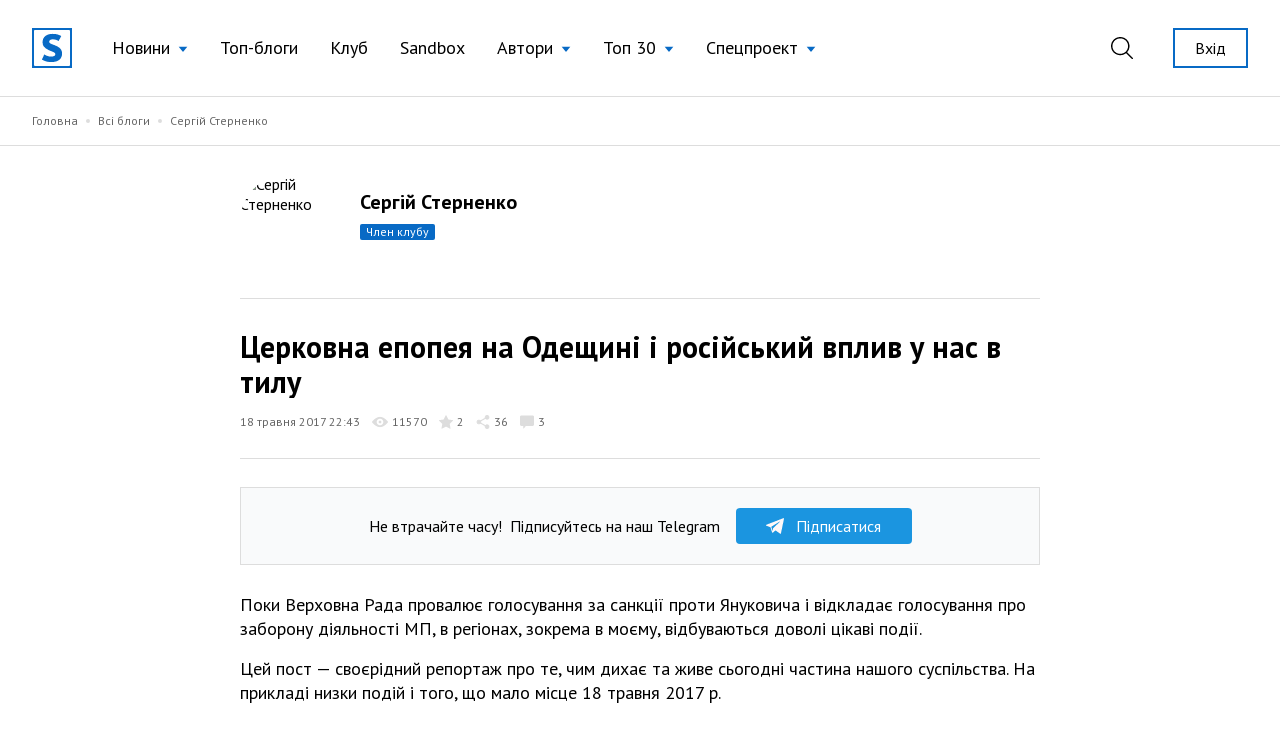

--- FILE ---
content_type: text/html; charset=UTF-8
request_url: https://site.ua/sternenko/cerkovna-epopeya-na-odeshhini-i-rosiiskii-vpliv-u-nas-v-tilu-i09w5gy
body_size: 17929
content:
<!DOCTYPE html>
<html lang="uk">

<head>
    <meta charset="utf-8">
    <meta name="viewport" content="width=device-width, initial-scale=1">

        <title>Сергій Стерненко: Церковна епопея на Одещині і російський вплив у нас в тилу | site.ua</title>

    <link rel="canonical" href="https://site.ua/sternenko/cerkovna-epopeya-na-odeshhini-i-rosiiskii-vpliv-u-nas-v-tilu-i09w5gy" />
    <link rel="amphtml" href="https://site.ua/sternenko/cerkovna-epopeya-na-odeshhini-i-rosiiskii-vpliv-u-nas-v-tilu-i09w5gy/amp">

    
    <meta name="title" content="Сергій Стерненко: Церковна епопея на Одещині і російський вплив у нас в тилу">
    <meta name="description" content="Поки Верховна Рада провалює голосування за санкції проти Януковича і відкладає голосування про заборону діяльності МП, в регіонах, зокрема в моєму, відбувают...">

    <meta property="fb:app_id" content="670573780895106" />
    <meta property="fb:pages" content="1529341350655882" />

    <meta property="og:type" content="website">
    <meta property="og:url" content="https://site.ua/sternenko/7503/">
    <meta property="og:title" content="Церковна епопея на Одещині і російський вплив у нас в тилу">
    <meta property="og:description" content="Поки Верховна Рада провалює голосування за санкції проти Януковича і відкладає голосування про заборону діяльності МП, в регіонах, зокрема в моєму, відбувают...">
    <meta property="og:image" content="https://site.ua/storage/47357/vko1rj.png?v=1627835364">
    <meta property="og:image:type" content="image/png" />
    <meta property="og:image:url" content="https://site.ua/storage/47357/vko1rj.png?v=1627835364">
    <meta property="og:image:secure_url" content="https://site.ua/storage/47357/vko1rj.png?v=1627835364">
    <meta property="og:image:width" content="1200">
    <meta property="og:image:height" content="630">

    <meta property="twitter:card" content="summary_large_image">
    <meta property="twitter:url" content="https://site.ua/sternenko/cerkovna-epopeya-na-odeshhini-i-rosiiskii-vpliv-u-nas-v-tilu-i09w5gy">
    <meta property="twitter:title" content="Церковна епопея на Одещині і російський вплив у нас в тилу">
    <meta property="twitter:description" content="Поки Верховна Рада провалює голосування за санкції проти Януковича і відкладає голосування про заборону діяльності МП, в регіонах, зокрема в моєму, відбувают...">
    <meta property="twitter:image" content="https://site.ua/storage/47357/vko1rj.png?v=1627835364">
    <link rel="image_src" href="https://site.ua/storage/47357/vko1rj.png?v=1627835364"/>

    <script type="application/ld+json">{"@context":"https:\/\/schema.org","@type":"BlogPosting","author":{"@type":"Person","name":"Сергій Стерненко"},"datePublished":"2017-05-18T22:43:44+03:00","dateModified":"2021-10-18T17:04:25+03:00","headline":"Церковна епопея на Одещині і російський вплив у нас в тилу","publisher":{"@type":"Organization","name":"site.ua","logo":"https:\/\/site.ua\/assets\/images\/logo-lg.svg"},"image":"https:\/\/images.weserv.nl?url=https%3A%2F%2Fsite.ua%2Fstorage%2F78966%2Fimg-591df999c0a11.jpg%3Fv%3D1627842235"}</script>

    
    <link rel="preconnect" href="https://fonts.gstatic.com">

    <link rel="apple-touch-icon" sizes="180x180" href="https://site.ua/assets/images/favicon/apple-touch-icon.png">
<link rel="icon" type="image/png" sizes="32x32" href="https://site.ua/assets/images/favicon/favicon-32x32.png">
<link rel="icon" type="image/png" sizes="16x16" href="https://site.ua/assets/images/favicon/favicon-16x16.png">
<link rel="manifest" href="https://site.ua/assets/images/favicon/site.webmanifest">
<link rel="mask-icon" href="https://site.ua/assets/images/favicon/safari-pinned-tab.svg" color="#5bbad5">
<link rel="shortcut icon" href="https://site.ua/assets/images/favicon/favicon.ico">
<meta name="msapplication-TileColor" content="#ffffff">
<meta name="msapplication-config" content="https://site.ua/assets/images/favicon/browserconfig.xml">
<meta name="theme-color" content="#ffffff">

    <link href="https://assets.site.ua/css/app.css?id=a34431d1d05553461a71" rel="stylesheet">

    <link
        rel="preload"
        href="https://fonts.googleapis.com/css2?family=PT+Sans:ital,wght@0,400;0,700;1,400;1,700&display=swap"
        as="style" onload="this.onload=null; this.rel='stylesheet'"
    />

    <script async src="https://cdnjs.cloudflare.com/polyfill/v3/polyfill.min.js?features=smoothscroll"></script>

    <!-- Google Tag Manager -->
<script>
window.addEventListener('load', function () {
    setTimeout(function () {
        (function(c,l,a,r,i,t,y){
            c[a]=c[a]||function(){(c[a].q=c[a].q||[]).push(arguments)};
            t=l.createElement(r);t.async=1;t.src="https://www.clarity.ms/tag/"+i;
            y=l.getElementsByTagName(r)[0];y.parentNode.insertBefore(t,y);
        })(window, document, "clarity", "script", "e6037x21ge");

        (function(w,d,s,l,i){w[l]=w[l]||[];w[l].push({'gtm.start':
        new Date().getTime(),event:'gtm.js'});var f=d.getElementsByTagName(s)[0],
        j=d.createElement(s),dl=l!='dataLayer'?'&l='+l:'';j.async=true;j.src=
        'https://www.googletagmanager.com/gtm.js?id='+i+dl;f.parentNode.insertBefore(j,f);
        })(window,document,'script','dataLayer','GTM-NVGP6W8');
    });
})
</script>
<!-- End Google Tag Manager -->

    <script
    async
    src="https://assets.site.ua/js/push.js?id=3e9e40d60186326614b3"
    data-instance-id="09723d65-dfab-4eb0-ba38-1df42d7019f6"
    data-interest="updates"
>
</script>

    <script>
    var isCrawlerComputed = null

    function isCrawler() {
        if (isCrawlerComputed === null) {
            isCrawlerComputed = (new RegExp("(googlebot\/|bot|Googlebot-Mobile|Googlebot-Image|Google favicon|Mediapartners-Google|bingbot|slurp|java|wget|curl|Lighthouse)", 'i')).test(navigator.userAgent)
        }
        return isCrawlerComputed
    }

    window.baseFetch = window.fetch
    window.internalFetch = function (uri, options = {}) {
        if (String(uri).indexOf('weserv') < 0) {
            options.headers = options.headers || {}
            options.headers['X-Requested-With'] = 'XMLHttpRequest'
        }
        return window.baseFetch(uri, options)
    }
</script>

    

                        <script async defer src="https://cdn.ampproject.org/v0.js"></script>

                            <script async defer custom-element="amp-youtube"
                    src="https://cdn.ampproject.org/v0/amp-youtube-0.1.js"></script>
            
            <style amp-boilerplate>
                body {
                    -webkit-animation: -amp-start 8s steps(1, end) 0s 1 normal both;
                    -moz-animation: -amp-start 8s steps(1, end) 0s 1 normal both;
                    -ms-animation: -amp-start 8s steps(1, end) 0s 1 normal both;
                    animation: -amp-start 8s steps(1, end) 0s 1 normal both
                }

                @-webkit-keyframes -amp-start {
                    from {
                        visibility: hidden
                    }

                    to {
                        visibility: visible
                    }
                }

                @-moz-keyframes -amp-start {
                    from {
                        visibility: hidden
                    }

                    to {
                        visibility: visible
                    }
                }

                @-ms-keyframes -amp-start {
                    from {
                        visibility: hidden
                    }

                    to {
                        visibility: visible
                    }
                }

                @-o-keyframes -amp-start {
                    from {
                        visibility: hidden
                    }

                    to {
                        visibility: visible
                    }
                }

                @keyframes  -amp-start {
                    from {
                        visibility: hidden
                    }

                    to {
                        visibility: visible
                    }
                }

            </style><noscript>
                <style amp-boilerplate>
                    body {
                        -webkit-animation: none;
                        -moz-animation: none;
                        -ms-animation: none;
                        animation: none
                    }

                </style>
            </noscript>
            
    <script>
        window.userId = null
    </script>
</head>

<body class="antialiased">
            <div x-data="{ loaded: false }" x-on:fb:load.window="loaded = true">
            <template x-if="loaded">
                <div>
                    <div id="fb-root"></div>
                    <script async crossorigin="anonymous"
                        src="https://connect.facebook.net/uk_UA/sdk.js#xfbml=1&version=v10.0&appId=670573780895106"
                        nonce="eYHM43IM"></script>
                </div>
            </template>
        </div>
    
    
        <div x-data="voterDialog"
         x-cloak
         x-bind:class="{ hidden: !open }"
         x-on:keydown.escape.window="closeDialog"
         x-on:voter-dialog:open.window="openDialog"
         class="fixed w-full flex inset-0 z-60">
        <div
            class="absolute inset-0 bg-black opacity-40"
            x-on:click="closeDialog"></div>
        <div x-data="{ user_id: '' }"
             class="flex flex-col relative w-192 max-w-full pb-8 m-auto bg-white overflow-auto max-h-screen">
            <div class="relative py-5 px-12 border-b border-gray-300">
                <h3 class="title w-full text-center">Проголосували</h3>
                <button class="absolute top-0 right-5 md:right-8 flex items-center h-full focus:outline-none appearance-none text-black hover:text-blue-500"
                        x-on:click="closeDialog">
                    <svg class="fill-current" width="17" height="17" viewBox="0 0 17 17" fill="none" xmlns="http://www.w3.org/2000/svg">
                        <path d="M16.8487 16.8488a.5114.5114 0 01-.3627.1502.5113.5113 0 01-.3626-.1502L8.499 9.2244.8746 16.8488a.5116.5116 0 01-.3627.1502.513.513 0 01-.3627-.8756L7.7736 8.499.1492.8747A.513.513 0 01.8746.1493L8.499 7.7736 16.1234.1493a.513.513 0 11.7254.7254L9.2244 8.4991l7.6243 7.6243a.5128.5128 0 010 .7254z"/>
                    </svg>
                </button>
            </div>

            <template x-if="open">
                <div x-data="infiniteScroll"
                     x-init="initWith({ url: voter_url })"
                     class="flex-auto px-4 mb-8 pb-8 overflow-auto max-h-screen z-30"
                     >
                    <template x-for="voter in items">
                        <div class="flex flex-col sm:flex-row sm:items-center py-5 border-b border-gray-300 last:border-none">
                            <div class="flex items-center sm:mr-auto">
                                <figure class="rounded-full overflow-hidden mr-5">
                                    <a class="profile-photo block w-12 h-12 sm:w-12 sm:h-12"
                                    x-bind:href="voter.links.profile">
                                        <picture>
                                            <img x-bind:src="voter.avatar" width="50" height="50" loading="lazy">
                                        </picture>
                                    </a>
                                </figure>

                                <div>
                                    <a class="link text-xs" x-bind:href="voter.links.profile">
                                        <span x-text="voter.login"></span>
                                    </a>

                                    <div class="mr-auto sub-title hover:opacity-70">
                                        <span x-text="voter.first_name"></span>
                                        <span x-text="voter.last_name" class="pr-1"></span>
                                    </div>
                                </div>
                            </div>

                                                            <div class="sm:ml-auto mt-4 sm:mt-0">
                                    <button>
    <a href="https://site.ua/auth"
    class="post-vote-btn flex items-center justify-center border focus:outline-none appearance-none border-gray-300 h-8 px-3 hover:border-black w-48">
        <span class="pr-2 flex-none">
            <img width="14" height="14" alt="Toggle" src="/assets/images/icons/heart-gray.svg">
        </span>

        <span class="text-xs">Підписатись</span>

        <span x-show="voter.subscribers_count > 0" class="text-0">
            <div
    class="first-letter-uppercase inline-block text-xs leading-none px-1.5 py-0.5 rounded-sm overflow-hidden hover:opacity-70 ml-2 flex-none pt-px bg-gray-300 text-gray-600" x-text="voter.subscribers_count">
    
</div>
        </span>
    </a>
</button>
                                </div>
                                                    </div>
                    </template>

                    <div class="bg-white h-64 w-full flex text-blue-500 items-center justify-center" x-ref="InfiniteScrollTrigger">
                        <svg class="animate-spin -ml-1 mr-3 h-5 w-5 " xmlns="http://www.w3.org/2000/svg" fill="none"
                             viewBox="0 0 24 24">
                            <circle class="opacity-25" cx="12" cy="12" r="10" stroke="currentColor" stroke-width="4"></circle>
                            <path class="opacity-75" fill="currentColor" d="M4 12a8 8 0 018-8V0C5.373 0 0 5.373 0 12h4zm2 5.291A7.962 7.962 0 014 12H0c0 3.042 1.135 5.824 3 7.938l3-2.647z"></path>
                        </svg>
                    </div>
                </div>
            </template>
        </div>
    </div>

            <header
    x-data="{
        lastScrollTop: 0,
        lastDirection: 'down',
        scrollDistance: 0,
        hiddenHeader: false,
        sticky: false,
        toggleNavigation (scrollTop) {
            this.sticky = scrollTop > 0
        },
        toggleDirection (direction, scrollTop) {
            this.hiddenHeader = direction === 'down' && scrollTop > 300
        },
        onScroll () {
            const scrollTop = window.scrollTop == undefined ? window.pageYOffset : window.scrollTop
            const direction = scrollTop > this.lastScrollTop ? 'down' : 'up'

            if (this.lastDirection !== direction) {
                this.scrollDistance = scrollTop
            } else if (scrollTop > 300 && this.lastScrollTop <= 300 || scrollTop <= 300 && this.lastScrollTop > 300) {
                this.toggleDirection(direction, scrollTop)
            }

            if (scrollTop > 0 && this.lastScrollTop === 0 || scrollTop === 0) {
                this.toggleNavigation(scrollTop)
            }

            if(Math.abs(scrollTop - this.scrollDistance) > 200) {
                this.toggleDirection(direction, scrollTop)
            }

            this.lastScrollTop = scrollTop
            this.lastDirection = direction
        }

    }"
    x-init="$nextTick(() =>{
        lastScrollTop = window.scrollTop == undefined ? window.pageYOffset : window.scrollTop;
        lastScrollTop > 0 ? sticky = true : sticky = false
    })
    "
    x-on:scroll.window="onScroll"
    class="header w-full z-50 h-16 lg:h-24"
>
    <div
        x-ref="container"
        x-bind:class="[
            hiddenHeader && !$store.burgerMenu.open ? '-translate-y-full' : 'translate-y-0',
            sticky ? 'h-16 lg:h-16' : 'h-16 lg:h-24',
        ]"
        class="w-full z-20 fixed top-0 left-0 transform transition-all duration-300 bg-white"
    >
        <div class="relative z-30 hidden h-16 lg:h-24 max-h-full lg:flex container w-full items-center justify-between transition-height duration-300 px-8 mx-auto">
        <div class="flex items-center 2xl:flex-1">
    <a href="https://site.ua" class="site-logo inline-block mr-4 xl:mr-6">
        <img src="https://site.ua/assets/images/logo-v1.svg" alt="site.ua" width="40" height="40">
    </a>
</div>
        <ul class="flex items-center text-base xl:text-lg mr-auto">
            <li
    x-data="{ subNavigationOpen: false }"
    x-on:click.outside="subNavigationOpen = false"
    class="relative px-3 xl:px-4 whitespace-nowrap"
>
    <button
        class="flex items-center text-black hover:text-blue-500 appearance-none outline-none focus:outline-none font-normal"
        x-on:click="subNavigationOpen = !subNavigationOpen">

        <span class="pr-2" x-bind:class="{'text-blue-500' : subNavigationOpen}">
            Новини
        </span>

        <svg width="10" height="6" viewBox="0 0 10 6"
            x-bind:class="subNavigationOpen ? 'rotate-180 text-gray-600': 'text-blue-500 rotate-0'"
            class="fill-current transform transition duration-100 mt-0.5" xmlns="http://www.w3.org/2000/svg">
            <path d="M5 6L0.669872 0.75L9.33013 0.75L5 6Z" />
        </svg>

    </button>

    <ul class="absolute top-10 left-0 bg-white border border-gray-300 shadow-base py-2 text-base" x-show="subNavigationOpen"
    x-transition:enter="transition ease-out origin-top-left duration-200"
    x-transition:enter-start="opacity-0 transform scale-90" x-transition:enter-end="opacity-100 transform scale-100"
    x-transition:leave="transition origin-top-left ease-in duration-100"
    x-transition:leave-start="opacity-100 transform scale-100" x-transition:leave-end="opacity-0 transform scale-90"
    x-cloak>

            <li class="px-5 py-1 ">
            <a href="https://site.ua/news/tag/podiyi"
                class="flex items-center leading-tight text-base text-black hover:text-blue-500 font-normal">
                
                Події
            </a>
        </li>
            <li class="px-5 py-1 ">
            <a href="https://site.ua/news/tag/politika"
                class="flex items-center leading-tight text-base text-black hover:text-blue-500 font-normal">
                
                Політика
            </a>
        </li>
            <li class="px-5 py-1 ">
            <a href="https://site.ua/news/tag/sou-biznes"
                class="flex items-center leading-tight text-base text-black hover:text-blue-500 font-normal">
                
                Шоу-бізнес
            </a>
        </li>
            <li class="px-5 py-1 ">
            <a href="https://site.ua/news/tag/suspilstvo"
                class="flex items-center leading-tight text-base text-black hover:text-blue-500 font-normal">
                
                Суспільство
            </a>
        </li>
            <li class="px-5 py-1 ">
            <a href="https://site.ua/sport"
                class="flex items-center leading-tight text-base text-black hover:text-blue-500 font-normal">
                
                Спорт
            </a>
        </li>
            <li class="px-5 py-1 ">
            <a href="https://site.ua/news/tag/ekonomika"
                class="flex items-center leading-tight text-base text-black hover:text-blue-500 font-normal">
                
                Економіка
            </a>
        </li>
            <li class="px-5 py-1 ">
            <a href="https://site.ua/news/tag/pogoda"
                class="flex items-center leading-tight text-base text-black hover:text-blue-500 font-normal">
                
                Погода
            </a>
        </li>
            <li class="px-5 py-1 ">
            <a href="https://site.ua/news/tag/futbol"
                class="flex items-center leading-tight text-base text-black hover:text-blue-500 font-normal">
                
                Футбол
            </a>
        </li>
            <li class="px-5 py-1 ">
            <a href="https://site.ua/news/tag/za-kordonom"
                class="flex items-center leading-tight text-base text-black hover:text-blue-500 font-normal">
                
                За кордоном
            </a>
        </li>
            <li class="px-5 py-1 ">
            <a href="https://site.ua/news/tag/nauka"
                class="flex items-center leading-tight text-base text-black hover:text-blue-500 font-normal">
                
                Наука
            </a>
        </li>
            <li class="px-5 py-1 border-t border-gray-300 mt-2 pt-2">
            <a href="https://site.ua/news"
                class="flex items-center leading-tight text-base text-black hover:text-blue-500 font-normal">
                
                Всі новини
            </a>
        </li>
    </ul>
</li>
            <li class="relative px-3 xl:px-4 whitespace-nowrap">
    <a href="https://site.ua/posts"
        class="flex items-center text-black hover:text-blue-500 font-normal">
        
        Топ-блоги
    </a>
</li>
            <li class="relative px-3 xl:px-4 whitespace-nowrap">
    <a href="https://site.ua/posts/club"
        class="flex items-center text-black hover:text-blue-500 font-normal">
        
        Клуб
    </a>
</li>
            <li class="relative px-3 xl:px-4 whitespace-nowrap">
    <a href="https://site.ua/posts/sandbox"
        class="flex items-center text-black hover:text-blue-500 font-normal">
        
        Sandbox
    </a>
</li>
            <li
    x-data="{ subNavigationOpen: false }"
    x-on:click.outside="subNavigationOpen = false"
    class="relative px-3 xl:px-4 whitespace-nowrap"
>
    <button
        class="flex items-center text-black hover:text-blue-500 appearance-none outline-none focus:outline-none font-normal"
        x-on:click="subNavigationOpen = !subNavigationOpen">

        <span class="pr-2" x-bind:class="{'text-blue-500' : subNavigationOpen}">
            Автори
        </span>

        <svg width="10" height="6" viewBox="0 0 10 6"
            x-bind:class="subNavigationOpen ? 'rotate-180 text-gray-600': 'text-blue-500 rotate-0'"
            class="fill-current transform transition duration-100 mt-0.5" xmlns="http://www.w3.org/2000/svg">
            <path d="M5 6L0.669872 0.75L9.33013 0.75L5 6Z" />
        </svg>

    </button>

    <ul class="absolute top-10 left-0 bg-white border border-gray-300 shadow-base py-2 text-base" x-show="subNavigationOpen"
    x-transition:enter="transition ease-out origin-top-left duration-200"
    x-transition:enter-start="opacity-0 transform scale-90" x-transition:enter-end="opacity-100 transform scale-100"
    x-transition:leave="transition origin-top-left ease-in duration-100"
    x-transition:leave-start="opacity-100 transform scale-100" x-transition:leave-end="opacity-0 transform scale-90"
    x-cloak>

            <li class="px-5 py-1 ">
            <a href="https://site.ua/authors"
                class="flex items-center leading-tight text-base text-black hover:text-blue-500 font-normal">
                
                топ-автори
            </a>
        </li>
            <li class="px-5 py-1 ">
            <a href="https://site.ua/authors/club"
                class="flex items-center leading-tight text-base text-black hover:text-blue-500 font-normal">
                
                члени клубу
            </a>
        </li>
            <li class="px-5 py-1 ">
            <a href="https://site.ua/authors/sandbox"
                class="flex items-center leading-tight text-base text-black hover:text-blue-500 font-normal">
                
                sandbox
            </a>
        </li>
    </ul>
</li>
            <li
    x-data="{ subNavigationOpen: false }"
    x-on:click.outside="subNavigationOpen = false"
    class="relative px-3 xl:px-4 whitespace-nowrap"
>
    <button
        class="flex items-center text-black hover:text-blue-500 appearance-none outline-none focus:outline-none font-normal"
        x-on:click="subNavigationOpen = !subNavigationOpen">

        <span class="pr-2" x-bind:class="{'text-blue-500' : subNavigationOpen}">
            Топ 30
        </span>

        <svg width="10" height="6" viewBox="0 0 10 6"
            x-bind:class="subNavigationOpen ? 'rotate-180 text-gray-600': 'text-blue-500 rotate-0'"
            class="fill-current transform transition duration-100 mt-0.5" xmlns="http://www.w3.org/2000/svg">
            <path d="M5 6L0.669872 0.75L9.33013 0.75L5 6Z" />
        </svg>

    </button>

    <ul class="absolute top-10 left-0 bg-white border border-gray-300 shadow-base py-2 text-base" x-show="subNavigationOpen"
    x-transition:enter="transition ease-out origin-top-left duration-200"
    x-transition:enter-start="opacity-0 transform scale-90" x-transition:enter-end="opacity-100 transform scale-100"
    x-transition:leave="transition origin-top-left ease-in duration-100"
    x-transition:leave-start="opacity-100 transform scale-100" x-transition:leave-end="opacity-0 transform scale-90"
    x-cloak>

            <li class="px-5 py-1 ">
            <a href="https://site.ua/posts/top"
                class="flex items-center leading-tight text-base text-black hover:text-blue-500 font-normal">
                
                весь час
            </a>
        </li>
            <li class="px-5 py-1 ">
            <a href="https://site.ua/posts/top/year"
                class="flex items-center leading-tight text-base text-black hover:text-blue-500 font-normal">
                
                рік
            </a>
        </li>
            <li class="px-5 py-1 ">
            <a href="https://site.ua/posts/top/month"
                class="flex items-center leading-tight text-base text-black hover:text-blue-500 font-normal">
                
                місяць
            </a>
        </li>
            <li class="px-5 py-1 ">
            <a href="https://site.ua/posts/top/week"
                class="flex items-center leading-tight text-base text-black hover:text-blue-500 font-normal">
                
                тиждень
            </a>
        </li>
    </ul>
</li>
            <li
    x-data="{ subNavigationOpen: false }"
    x-on:click.outside="subNavigationOpen = false"
    class="relative px-3 xl:px-4 whitespace-nowrap"
>
    <button
        class="flex items-center text-black hover:text-blue-500 appearance-none outline-none focus:outline-none font-normal"
        x-on:click="subNavigationOpen = !subNavigationOpen">

        <span class="pr-2" x-bind:class="{'text-blue-500' : subNavigationOpen}">
            Спецпроект
        </span>

        <svg width="10" height="6" viewBox="0 0 10 6"
            x-bind:class="subNavigationOpen ? 'rotate-180 text-gray-600': 'text-blue-500 rotate-0'"
            class="fill-current transform transition duration-100 mt-0.5" xmlns="http://www.w3.org/2000/svg">
            <path d="M5 6L0.669872 0.75L9.33013 0.75L5 6Z" />
        </svg>

    </button>

    <ul class="absolute top-10 left-0 bg-white border border-gray-300 shadow-base py-2 text-base" x-show="subNavigationOpen"
    x-transition:enter="transition ease-out origin-top-left duration-200"
    x-transition:enter-start="opacity-0 transform scale-90" x-transition:enter-end="opacity-100 transform scale-100"
    x-transition:leave="transition origin-top-left ease-in duration-100"
    x-transition:leave-start="opacity-100 transform scale-100" x-transition:leave-end="opacity-0 transform scale-90"
    x-cloak>

            <li class="px-5 py-1 ">
            <a href="https://site.ua/special-projects/pro-proekt"
                class="flex items-center leading-tight text-base text-black hover:text-blue-500 font-normal">
                
                Про проект
            </a>
        </li>
            <li class="px-5 py-1 ">
            <a href="https://site.ua/special-projects/krashhii-bloger-90-x"
                class="flex items-center leading-tight text-base text-black hover:text-blue-500 font-normal">
                
                Кращий блогер 90-х
            </a>
        </li>
            <li class="px-5 py-1 ">
            <a href="https://site.ua/special-projects/krashhii-bloger-00-x"
                class="flex items-center leading-tight text-base text-black hover:text-blue-500 font-normal">
                
                Кращий блогер 00-х
            </a>
        </li>
            <li class="px-5 py-1 ">
            <a href="https://site.ua/special-projects/krashhii-bloger-10-x"
                class="flex items-center leading-tight text-base text-black hover:text-blue-500 font-normal">
                
                Кращий блогер 10-х
            </a>
        </li>
    </ul>
</li>
    </ul>
        <div class="flex items-center justify-end 2xl:flex-1">
            <form
    x-data
    x-on:click.outside="$store.search.close()"
    class="relative mr-4 ml-4 xl:mr-8 xl:ml-4 appearance-none outline-none"
    action="https://site.ua/search"
>
    <input
        x-bind:class="{ opened: $store.search.open }"
        x-model="$store.search.query"
        x-cloak
        id="header-search-input"
        type="text"
        name="q"
        class="header-search"
        placeholder="Пошук"
    >
    <label
        x-on:click="$store.search.toggle()"
        for="header-search-input"
        class="relative appearance-none outline-none focus:outline-none cursor-pointer text-black hover:text-blue-500"
    >
        <svg class="fill-current" width="22" height="22" viewBox="0 0 22 22" fill="none" xmlns="http://www.w3.org/2000/svg">
    <path d="M21.7913 20.8031L16.1112 15.2138C17.5986 13.5978 18.5126 11.4606 18.5126 9.10875C18.5118 4.07781 14.368 0 9.25592 0C4.14384 0 0 4.07781 0 9.10875C0 14.1397 4.14384 18.2175 9.25592 18.2175C11.4647 18.2175 13.4905 17.4535 15.0818 16.1834L20.7839 21.7947C21.0617 22.0684 21.5128 22.0684 21.7906 21.7947C22.0691 21.521 22.0691 21.0768 21.7913 20.8031ZM9.25592 16.8161C4.93054 16.8161 1.42415 13.3654 1.42415 9.10875C1.42415 4.85211 4.93054 1.40143 9.25592 1.40143C13.5813 1.40143 17.0877 4.85211 17.0877 9.10875C17.0877 13.3654 13.5813 16.8161 9.25592 16.8161Z" />
</svg>
    </label>
</form>
                            <a href="https://site.ua/auth" class="button is-outline is-sm flex-none ml-2">
                    Вхід
                </a>
                    </div>
    </div>

    <div class="relative lg:hidden h-16 w-full">
    <div class="container relative flex justify-between items-center border-b border-transparent h-full bg-white z-20">
        <form
    x-data
    x-on:click.outside="$store.search.close()"
    class="flex items-center flex-1 appearance-none outline-none"
    action="https://site.ua/search"
>
    <div
        x-cloak
        x-show="$store.search.open"
        x-on:click="$store.search.toggle()"
        class="burger is-active z-20"
    >
        <span class="burger-line"></span>
        <span class="burger-line"></span>
    </div>

    <div
        x-cloak
        x-show="$store.search.open"
        class="mobile-header-search">
        <input
            x-model="$store.search.query"
            id="mobile-header-search-input"
            type="text"
            name="q"
            class="mobile-header-search-input"
            placeholder="Пошук"
        >
    </div>
    <label
        x-on:click="$store.search.toggle()"
        x-show="!$store.search.open"
        for="mobile-header-search-input"
        class="relative appearance-none outline-none focus:outline-none cursor-pointer text-black hover:text-blue-500"
    >
        <svg class="fill-current" width="22" height="22" viewBox="0 0 22 22" fill="none" xmlns="http://www.w3.org/2000/svg">
    <path d="M21.7913 20.8031L16.1112 15.2138C17.5986 13.5978 18.5126 11.4606 18.5126 9.10875C18.5118 4.07781 14.368 0 9.25592 0C4.14384 0 0 4.07781 0 9.10875C0 14.1397 4.14384 18.2175 9.25592 18.2175C11.4647 18.2175 13.4905 17.4535 15.0818 16.1834L20.7839 21.7947C21.0617 22.0684 21.5128 22.0684 21.7906 21.7947C22.0691 21.521 22.0691 21.0768 21.7913 20.8031ZM9.25592 16.8161C4.93054 16.8161 1.42415 13.3654 1.42415 9.10875C1.42415 4.85211 4.93054 1.40143 9.25592 1.40143C13.5813 1.40143 17.0877 4.85211 17.0877 9.10875C17.0877 13.3654 13.5813 16.8161 9.25592 16.8161Z" />
</svg>
    </label>
</form>
        <a href="https://site.ua">
    <img src="https://site.ua/assets/images/logo-v1.svg" alt="site.ua" width="30" height="30">
</a>
                    <div class="flex justify-end flex-1">
    <button
        x-data
        x-on:click="$store.burgerMenu.toggle()"
        x-bind:class="{'is-active': $store.burgerMenu.open}"
        type="button"
        class="burger"
    >
        <span class="burger-line"></span>
        <span class="burger-line"></span>
    </button>
</div>
            </div>

    <div
        x-data
        x-cloak
        x-show="$store.burgerMenu.open"
        class="container h-screen -mt-16 pt-16 pb-4 bg-white overflow-auto"
    >
                <ul class="flex flex-col text-base ">
            <li class="relative border-b border-gray-300 last:border-0" x-data="{subNavigationOpen: false}">
    <button
        class="w-full flex justify-between items-center py-3 appearance-none outline-none focus:outline-none "
        x-on:click="subNavigationOpen = !subNavigationOpen">
        <span class="pr-2">
            Новини
        </span>

        <svg width="6" height="12" viewBox="0 0 6 12" fill="none" xmlns="http://www.w3.org/2000/svg"
            class="relative top-px fill-current text-blue-500">
            <path
                d="M5.8734 6.3293L.735 11.8643c-.1684.1812-.441.1809-.609-.0009-.168-.1819-.1676-.4765.0008-.6579L4.9594 6 .1265.7944C-.0418.613-.0423.3186.1257.1368.2099.0456.3203 0 .4307 0c.11 0 .22.0453.3041.1358l5.1386 5.5349C5.9545 5.7578 6 5.8764 6 6c0 .1235-.0456.242-.1266.3293z" />
        </svg>
    </button>

    <ul
    x-cloak
    x-show="subNavigationOpen"
    class="container fixed w-full h-screen pt-16 top-0 left-0 bg-white py-2 text-base overflow-auto z-10"
>
    <li class="py-3 border-b border-gray-300">
        <button
            x-on:click="subNavigationOpen = false"
            type="button"
            class="appearance-none flex items-center"
        >
            <svg width="6" height="12" viewBox="0 0 6 12" fill="none" xmlns="http://www.w3.org/2000/svg" class="relative top-px fill-current text-blue-500">
                <path d="M.1266 6.3293l5.1385 5.535c.1684.1812.441.1809.609-.0009.168-.1819.1676-.4765-.0008-.6579L1.0406 6 5.8735.7944c.1683-.1814.1688-.4758.0008-.6576C5.7901.0456 5.6797 0 5.5693 0c-.11 0-.22.0453-.3041.1358L.1266 5.6707C.0455 5.7578 0 5.8764 0 6c0 .1235.0456.242.1266.3293z" />
            </svg>
            <span class="pl-2 text-gray-600">Назад</span>
        </button>
    </li>

            <li class="border-b border-gray-300 last:border-0 ">
            <a href="https://site.ua/news/tag/podiyi" class="block leading-tight text-base py-3">
                Події
            </a>
        </li>
            <li class="border-b border-gray-300 last:border-0 ">
            <a href="https://site.ua/news/tag/politika" class="block leading-tight text-base py-3">
                Політика
            </a>
        </li>
            <li class="border-b border-gray-300 last:border-0 ">
            <a href="https://site.ua/news/tag/sou-biznes" class="block leading-tight text-base py-3">
                Шоу-бізнес
            </a>
        </li>
            <li class="border-b border-gray-300 last:border-0 ">
            <a href="https://site.ua/news/tag/suspilstvo" class="block leading-tight text-base py-3">
                Суспільство
            </a>
        </li>
            <li class="border-b border-gray-300 last:border-0 ">
            <a href="https://site.ua/sport" class="block leading-tight text-base py-3">
                Спорт
            </a>
        </li>
            <li class="border-b border-gray-300 last:border-0 ">
            <a href="https://site.ua/news/tag/ekonomika" class="block leading-tight text-base py-3">
                Економіка
            </a>
        </li>
            <li class="border-b border-gray-300 last:border-0 ">
            <a href="https://site.ua/news/tag/pogoda" class="block leading-tight text-base py-3">
                Погода
            </a>
        </li>
            <li class="border-b border-gray-300 last:border-0 ">
            <a href="https://site.ua/news/tag/futbol" class="block leading-tight text-base py-3">
                Футбол
            </a>
        </li>
            <li class="border-b border-gray-300 last:border-0 ">
            <a href="https://site.ua/news/tag/za-kordonom" class="block leading-tight text-base py-3">
                За кордоном
            </a>
        </li>
            <li class="border-b border-gray-300 last:border-0 ">
            <a href="https://site.ua/news/tag/nauka" class="block leading-tight text-base py-3">
                Наука
            </a>
        </li>
            <li class="border-b border-gray-300 last:border-0 ">
            <a href="https://site.ua/news" class="block leading-tight text-base py-3">
                Всі новини
            </a>
        </li>
    </ul>
</li>
            <li class="relative border-b border-gray-300 last:border-0 ">
    <a href="https://site.ua/posts" class="flex items-center py-3">
        
        Топ-блоги
    </a>
</li>
            <li class="relative border-b border-gray-300 last:border-0 ">
    <a href="https://site.ua/posts/club" class="flex items-center py-3">
        
        Клуб
    </a>
</li>
            <li class="relative border-b border-gray-300 last:border-0 ">
    <a href="https://site.ua/posts/sandbox" class="flex items-center py-3">
        
        Sandbox
    </a>
</li>
            <li class="relative border-b border-gray-300 last:border-0" x-data="{subNavigationOpen: false}">
    <button
        class="w-full flex justify-between items-center py-3 appearance-none outline-none focus:outline-none "
        x-on:click="subNavigationOpen = !subNavigationOpen">
        <span class="pr-2">
            Автори
        </span>

        <svg width="6" height="12" viewBox="0 0 6 12" fill="none" xmlns="http://www.w3.org/2000/svg"
            class="relative top-px fill-current text-blue-500">
            <path
                d="M5.8734 6.3293L.735 11.8643c-.1684.1812-.441.1809-.609-.0009-.168-.1819-.1676-.4765.0008-.6579L4.9594 6 .1265.7944C-.0418.613-.0423.3186.1257.1368.2099.0456.3203 0 .4307 0c.11 0 .22.0453.3041.1358l5.1386 5.5349C5.9545 5.7578 6 5.8764 6 6c0 .1235-.0456.242-.1266.3293z" />
        </svg>
    </button>

    <ul
    x-cloak
    x-show="subNavigationOpen"
    class="container fixed w-full h-screen pt-16 top-0 left-0 bg-white py-2 text-base overflow-auto z-10"
>
    <li class="py-3 border-b border-gray-300">
        <button
            x-on:click="subNavigationOpen = false"
            type="button"
            class="appearance-none flex items-center"
        >
            <svg width="6" height="12" viewBox="0 0 6 12" fill="none" xmlns="http://www.w3.org/2000/svg" class="relative top-px fill-current text-blue-500">
                <path d="M.1266 6.3293l5.1385 5.535c.1684.1812.441.1809.609-.0009.168-.1819.1676-.4765-.0008-.6579L1.0406 6 5.8735.7944c.1683-.1814.1688-.4758.0008-.6576C5.7901.0456 5.6797 0 5.5693 0c-.11 0-.22.0453-.3041.1358L.1266 5.6707C.0455 5.7578 0 5.8764 0 6c0 .1235.0456.242.1266.3293z" />
            </svg>
            <span class="pl-2 text-gray-600">Назад</span>
        </button>
    </li>

            <li class="border-b border-gray-300 last:border-0 ">
            <a href="https://site.ua/authors" class="block leading-tight text-base py-3">
                топ-автори
            </a>
        </li>
            <li class="border-b border-gray-300 last:border-0 ">
            <a href="https://site.ua/authors/club" class="block leading-tight text-base py-3">
                члени клубу
            </a>
        </li>
            <li class="border-b border-gray-300 last:border-0 ">
            <a href="https://site.ua/authors/sandbox" class="block leading-tight text-base py-3">
                sandbox
            </a>
        </li>
    </ul>
</li>
            <li class="relative border-b border-gray-300 last:border-0" x-data="{subNavigationOpen: false}">
    <button
        class="w-full flex justify-between items-center py-3 appearance-none outline-none focus:outline-none "
        x-on:click="subNavigationOpen = !subNavigationOpen">
        <span class="pr-2">
            Топ 30
        </span>

        <svg width="6" height="12" viewBox="0 0 6 12" fill="none" xmlns="http://www.w3.org/2000/svg"
            class="relative top-px fill-current text-blue-500">
            <path
                d="M5.8734 6.3293L.735 11.8643c-.1684.1812-.441.1809-.609-.0009-.168-.1819-.1676-.4765.0008-.6579L4.9594 6 .1265.7944C-.0418.613-.0423.3186.1257.1368.2099.0456.3203 0 .4307 0c.11 0 .22.0453.3041.1358l5.1386 5.5349C5.9545 5.7578 6 5.8764 6 6c0 .1235-.0456.242-.1266.3293z" />
        </svg>
    </button>

    <ul
    x-cloak
    x-show="subNavigationOpen"
    class="container fixed w-full h-screen pt-16 top-0 left-0 bg-white py-2 text-base overflow-auto z-10"
>
    <li class="py-3 border-b border-gray-300">
        <button
            x-on:click="subNavigationOpen = false"
            type="button"
            class="appearance-none flex items-center"
        >
            <svg width="6" height="12" viewBox="0 0 6 12" fill="none" xmlns="http://www.w3.org/2000/svg" class="relative top-px fill-current text-blue-500">
                <path d="M.1266 6.3293l5.1385 5.535c.1684.1812.441.1809.609-.0009.168-.1819.1676-.4765-.0008-.6579L1.0406 6 5.8735.7944c.1683-.1814.1688-.4758.0008-.6576C5.7901.0456 5.6797 0 5.5693 0c-.11 0-.22.0453-.3041.1358L.1266 5.6707C.0455 5.7578 0 5.8764 0 6c0 .1235.0456.242.1266.3293z" />
            </svg>
            <span class="pl-2 text-gray-600">Назад</span>
        </button>
    </li>

            <li class="border-b border-gray-300 last:border-0 ">
            <a href="https://site.ua/posts/top" class="block leading-tight text-base py-3">
                весь час
            </a>
        </li>
            <li class="border-b border-gray-300 last:border-0 ">
            <a href="https://site.ua/posts/top/year" class="block leading-tight text-base py-3">
                рік
            </a>
        </li>
            <li class="border-b border-gray-300 last:border-0 ">
            <a href="https://site.ua/posts/top/month" class="block leading-tight text-base py-3">
                місяць
            </a>
        </li>
            <li class="border-b border-gray-300 last:border-0 ">
            <a href="https://site.ua/posts/top/week" class="block leading-tight text-base py-3">
                тиждень
            </a>
        </li>
    </ul>
</li>
            <li class="relative border-b border-gray-300 last:border-0" x-data="{subNavigationOpen: false}">
    <button
        class="w-full flex justify-between items-center py-3 appearance-none outline-none focus:outline-none "
        x-on:click="subNavigationOpen = !subNavigationOpen">
        <span class="pr-2">
            Спецпроект
        </span>

        <svg width="6" height="12" viewBox="0 0 6 12" fill="none" xmlns="http://www.w3.org/2000/svg"
            class="relative top-px fill-current text-blue-500">
            <path
                d="M5.8734 6.3293L.735 11.8643c-.1684.1812-.441.1809-.609-.0009-.168-.1819-.1676-.4765.0008-.6579L4.9594 6 .1265.7944C-.0418.613-.0423.3186.1257.1368.2099.0456.3203 0 .4307 0c.11 0 .22.0453.3041.1358l5.1386 5.5349C5.9545 5.7578 6 5.8764 6 6c0 .1235-.0456.242-.1266.3293z" />
        </svg>
    </button>

    <ul
    x-cloak
    x-show="subNavigationOpen"
    class="container fixed w-full h-screen pt-16 top-0 left-0 bg-white py-2 text-base overflow-auto z-10"
>
    <li class="py-3 border-b border-gray-300">
        <button
            x-on:click="subNavigationOpen = false"
            type="button"
            class="appearance-none flex items-center"
        >
            <svg width="6" height="12" viewBox="0 0 6 12" fill="none" xmlns="http://www.w3.org/2000/svg" class="relative top-px fill-current text-blue-500">
                <path d="M.1266 6.3293l5.1385 5.535c.1684.1812.441.1809.609-.0009.168-.1819.1676-.4765-.0008-.6579L1.0406 6 5.8735.7944c.1683-.1814.1688-.4758.0008-.6576C5.7901.0456 5.6797 0 5.5693 0c-.11 0-.22.0453-.3041.1358L.1266 5.6707C.0455 5.7578 0 5.8764 0 6c0 .1235.0456.242.1266.3293z" />
            </svg>
            <span class="pl-2 text-gray-600">Назад</span>
        </button>
    </li>

            <li class="border-b border-gray-300 last:border-0 ">
            <a href="https://site.ua/special-projects/pro-proekt" class="block leading-tight text-base py-3">
                Про проект
            </a>
        </li>
            <li class="border-b border-gray-300 last:border-0 ">
            <a href="https://site.ua/special-projects/krashhii-bloger-90-x" class="block leading-tight text-base py-3">
                Кращий блогер 90-х
            </a>
        </li>
            <li class="border-b border-gray-300 last:border-0 ">
            <a href="https://site.ua/special-projects/krashhii-bloger-00-x" class="block leading-tight text-base py-3">
                Кращий блогер 00-х
            </a>
        </li>
            <li class="border-b border-gray-300 last:border-0 ">
            <a href="https://site.ua/special-projects/krashhii-bloger-10-x" class="block leading-tight text-base py-3">
                Кращий блогер 10-х
            </a>
        </li>
    </ul>
</li>
    </ul>
                    <a href="https://site.ua/auth" class="button is-outline is-sm mt-3 flex-none w-56">
                Вхід
            </a>
                <div class="flex space-x-6 pt-6 pb-2">
    <a href="https://t.me/site_ua">
        <img src="https://site.ua/assets/images/icons/share-round/telegram.svg" width="28" height="28" alt="telegram">
    </a>
    <a href="https://www.facebook.com/www.site.ua">
        <img src="https://site.ua/assets/images/icons/share-round/facebook.svg" width="28" height="28" alt="facebook">
    </a>
    <a href="https://twitter.com/site_ua">
        <img src="https://site.ua/assets/images/icons/share-round/twitter.svg" width="28" height="28" alt="twitter">
    </a>
    <a href="https://news.google.com/publications/CAAqBwgKMOaIqgsw5pPCAw?hl=uk&amp;gl=UA&amp;ceid=UA:uk">
        <img src="https://site.ua/assets/images/icons/share/google.svg" width="28" height="28" alt="google">
    </a>
</div>
    </div>
</div>
        <div
            class="absolute w-full left-0 bottom-0 px-4 md:px-0"
            x-show="sticky"
            x-bind:class="$store.burgerMenu.open ? 'z-10' : 'z-20'"
            x-cloak>
            <div class="h-px w-full bg-gray-300"></div>
        </div>
    </div>
</header>
    
    <main id="adpartner_branding" class="main">
        <div class="w-full border-b border-t border-gray-300 hidden md:block">
    <div class="w-full px-4 md:px-8 container flex items-center py-4">
                                    <a href="/" class="inline-flex items-center text-gray-600 hover:text-black text-xs cursor-pointer">
                                        Головна
                </a>
            
                            <svg class="inline-block fill-current text-gray-300 mx-2" width="4" height="4" viewBox="0 0 4 4"
                    fill="none" xmlns="http://www.w3.org/2000/svg">
                    <circle cx="2" cy="2" r="2" />
                </svg>
                                                <a href="https://site.ua/posts" class="inline-flex items-center text-gray-600 hover:text-black text-xs cursor-pointer">
                                        Всі блоги
                </a>
            
                            <svg class="inline-block fill-current text-gray-300 mx-2" width="4" height="4" viewBox="0 0 4 4"
                    fill="none" xmlns="http://www.w3.org/2000/svg">
                    <circle cx="2" cy="2" r="2" />
                </svg>
                                                <a href="https://site.ua/sternenko" class="inline-flex items-center text-gray-600 hover:text-black text-xs cursor-pointer">
                                        Сергій Стерненко
                </a>
            
                        </div>
</div>

    <div class="container grid grid-cols-content mb-5 md:mb-7">
        <div class="col-start-2 py-5 md:py-7 border-t md:border-t-0 border-gray-300">
                                    <div class="flex flex-col sm:flex-row">
    <a href="https://site.ua/sternenko"
        class="profile-photo  block w-24 h-24 mx-auto mb-4 sm:mb-0 sm:ml-0 sm:mr-6">
        <picture>
        <source type="image/webp" srcset="https://images.weserv.nl?url=https%3A%2F%2Fsite.ua%2Fstorage%2F8327%2Fd5d7f5bba709f5cbbe1f74977096feb3.jpg%3Fv%3D1627739941&w=100&h=100&fit=cover&a=attention&q=85&dpr=2&output=webp&bg=white" width="100"
            height="100" loading="lazy">
        <source srcset="https://images.weserv.nl?url=https%3A%2F%2Fsite.ua%2Fstorage%2F8327%2Fd5d7f5bba709f5cbbe1f74977096feb3.jpg%3Fv%3D1627739941&w=100&h=100&fit=cover&a=attention&q=85&dpr=2" width="100" height="100" loading="lazy">
        <img src="https://images.weserv.nl?url=https%3A%2F%2Fsite.ua%2Fstorage%2F8327%2Fd5d7f5bba709f5cbbe1f74977096feb3.jpg%3Fv%3D1627739941&w=100&h=100&fit=cover&a=attention&q=85&dpr=2" width="100" height="100" loading="lazy"
            alt="Сергій Стерненко">
    </picture>
    </a>

    <div class="my-auto flex flex-col items-center sm:items-start">
        <h4>
            <a href="https://site.ua/sternenko"
                class="sub-title hover:opacity-70">
                Сергій Стерненко
            </a>
        </h4>

                    <div
    class="first-letter-uppercase inline-block text-xs leading-none px-1.5 py-0.5 rounded-sm overflow-hidden hover:opacity-70 text-white mt-2 pointer-events-none bg-blue-500">
    член клубу
</div>
        
        
                    <div class="mt-4 flex items-center">
                            </div>
            </div>
</div>
        </div>

        
        <div class="col-start-2 space-y-4 pt-6 md:pt-7 border-t border-gray-300">
            <h1 class="page-title">
                <span class="align-middle pr-1.5">Церковна епопея на Одещині і російський вплив у нас в тилу</span>
                            </h1>

            <div class="overflow-hidden">
    <div class="flex flex-wrap items-center -my-1 -mx-1.5 text-xs text-gray-600">
                    <div class="my-1 mx-1.5">
                18 травня 2017 22:43
            </div>
        
        
        <div
    x-data="toggleListener"
    x-init="initWith({
        event: 'post:7503:views',
        count: 11570,
    })"
    class="flex items-center my-1 mx-1.5"
>
            <img src="https://site.ua/assets/images/icons/eye.svg" width="16" height="16" alt="views" class="flex none">
        <span class="pl-1" x-text="count">
        11570
    </span>
</div>

                    <div
    x-data="toggleListener"
    x-init="initWith({
        event: 'post:7503:likes',
        count: 2,
        toggled: false,
    })"
    class="flex items-center my-1 mx-1.5"
>
    <img
        x-bind:src="toggled ? 'https://site.ua/assets/images/icons/star.svg' : 'https://site.ua/assets/images/icons/star-gray.svg'"
        src="https://site.ua/assets/images/icons/star-gray.svg"
        alt="Likes"
        width="14"
        height="14"
        class="flex none"
    >
    <span class="pl-1" x-text="count">
        2
    </span>
</div>
        
        <div class="flex items-center my-1 mx-1.5">
            <img src="https://site.ua/assets/images/icons/share.svg" alt="shares" width="14" height="14" class="flex none">
            <span class="pl-1">36</span>
        </div>

        <a href="https://site.ua/sternenko/cerkovna-epopeya-na-odeshhini-i-rosiiskii-vpliv-u-nas-v-tilu-i09w5gy#/comments/facebook" class="flex items-center my-1 mx-1.5 hover:opacity-70">
            <img src="https://site.ua/assets/images/icons/comments.svg" alt="comments" width="14" height="14" class="flex none">
            <span class="pl-1">3</span>
        </a>
    </div>
</div>

                    </div>

    </div>

    <div class="container grid grid-cols-content mb-5 md:mb-7">
        <div class="col-start-2 space-y-4 pt-6 md:pt-7 border-t border-gray-300">
            <div class="flex flex-col sm:flex-row items-center justify-center border border-gray-300 px-4 md:px-6 p-5 bg-gray-50">
    <span class="hidden sm:block md:block lg:block xl:block 2xl:block pr-2">Не втрачайте часу!</span>
    <span class="block pr-0 sm:pr-4 md:pr-4 lg:pr-4 xl:pr-4 2xl:pr-4">Підписуйтесь на наш Telegram</span>

    <a class="flex w-44 items-center justify-center h-9 hover:opacity-70 rounded bg-telegram mt-3 sm:mt-0"
       href="https://t.me/site_ua">
        <img src="https://site.ua/assets/images/icons/share/telegram.svg"
             alt="telegram">
        <span class="text-white pl-3">
            Підписатися
        </span>
    </a>
</div>
        </div>
    </div>

    <div class="post-content">
        <p>Поки Верховна Рада провалює голосування за санкції проти Януковича і відкладає голосування про заборону діяльності МП, в регіонах, зокрема в моєму, відбуваються доволі цікаві події.<br></p>
<p>Цей пост — своєрідний репортаж про те, чим дихає та живе сьогодні частина нашого суспільства. На прикладі низки подій і того, що мало місце 18 травня 2017 р.</p>
<p>Одещина — регіон непростий у всіх сенсах. Особливо, якщо зважати на специфіку, а саме — рівень русифікації і кількість антидержавних елементів на посадах різного рівня, в т. ч. в органах місцевого самоврядування. Окремим історично-територіальним утворенням є українська частина <a href="https://uk.wikipedia.org/wiki/%D0%91%D0%B5%D1%81%D1%81%D0%B0%D1%80%D0%B0%D0%B1%D1%96%D1%8F" target="_blank" rel="nofollow noreferrer noopener">Бессарабії</a>, міжріччя Дністра та Дунаю в Причорномор'ї. Власне, початком тієї самої Бессарабії є Білгород-Дністровський район і райцентр. Оскільки протягом тривалого часу тут мали панівне становище проросійські сили. Монополістом на християнство тут став той самий кремлівський<br></p>
<p>Але на цьому митарства місцевих жителів не скінчились. Тиждень тому відбулось засідання виконкому міськради. Піднімалось формальне питання по розробці детального плану території, де має будуватись українська церква. Але ні, депутат від опоблоку, Ольга Ципуленко, <a href="http://odesa.depo.ua/rus/odesa/na-odeschini-opoblokivci-namagayutsya-ne-dati-zvesti-cerkvu-kiyivskogo-patriarhatu-dokument-20170512570116" target="_blank" rel="nofollow noreferrer noopener">вирішила своїм голосом заблокувати це рішення</a>. </p>
<p>На фото вона разом з московськими попами і нардепом-ригом та екс-комендантом анімайдану Бессарабії (весна 2014) Віталієм Барвіненко.</p>
<p><img src="https://images.weserv.nl?url=https%3A%2F%2Fsite.ua%2Fstorage%2F38046%2F591dee96ad0dd.jpg%3Fv%3D1627834005" alt="591dee96ad0dd.jpg"></p>
<p>Її Фб <a href="https://www.facebook.com/olga.tsipulenko?fref=ts" target="_blank" rel="nofollow noreferrer noopener">https://www.facebook.com/olga.tsipulenko</a>, Вк — <a href="https://vk.com/id80561773" target="_blank" rel="nofollow noreferrer noopener">https://vk.com/id80561773</a> та Ок — <a href="https://ok.ru/profile/243308154694" target="_blank" rel="nofollow noreferrer noopener">https://ok.ru/profile/243308154694</a>. Є секретарем міської ради.Поки що.</p>
<p>Навесні 14го року її чоловік <a href="https://www.youtube.com/watch?v=J1aQte6fVgM&amp;feature=youtu.be" target="_blank" rel="nofollow noreferrer noopener">брав активну участь в антиукраїнських виступах місцевих сепаратистів, зокрема 03.03.14.</a></p>
<p>Мотивувала вона своє рішення тим, що у неї є якісь свої особисті переконання. Чомусь вона вирішила, що її погляди стоять вище за права інших людей. Через такий її вибрик довелось ще раз збирати засідання виконавчого комітету.</p>
<p>Сьогодні, 18.05.17 це і відбулось. Туди ж прийшли і місцеві, і прибули активісти з Одеси на допомогу.</p>
<p>Спочатку у них не було кворуму, бо не з'явилась частина відповідальних людей, в тому числі і сама Ципуленко. Потім кворум таки з'явився.</p>
<p>І почалось засідання одразу зі скандалу. Один із членів виконкому на ім'я Василій Кащі заявив, що встане та вийде, якщо питання по церкві поставлять на голосування. Мер Алла Гинак відповіла, що знімати питання ніхто не буде і одразу запропонувала голосувати по ньому. Проголосували «За» всі, крім нього. Аргументація у сєпара була дуже проста — він пояснив свою позу «проти» тим, що є болгарином, живущім «тріста лєт». Відзначу, що через таких ідіотичних представників етносів і відбувались в історії погроми за національною ознакою. Також на питання «кому належить Крим» він відповів, що я — «тварь». А Крим — людской. Далі пішли крики, нахабна поведінка того Васі та його принципова і тверда промосковська позиція.</p>
<p><img src="https://images.weserv.nl?url=https%3A%2F%2Fsite.ua%2Fstorage%2F38053%2F591df98fa0583.jpg%3Fv%3D1627834005" alt="591df98fa0583.jpg"></p>
<p>Це викликало неабияку хвилю обурення присутніх в залі, наслідки котрого можна бачити на наступному відео.</p>
<p><amp-youtube width="832" height="468" layout="responsive" data-videoid="CLCJmxRFNLg" data-param-start="0"></amp-youtube><br></p>
<p>Далі — веселіше. Спроба Васі залізти в смітник, яку він провалив.</p>
<p><amp-youtube width="832" height="468" layout="responsive" data-videoid="UDJkBwll8RQ" data-param-start="0"></amp-youtube><br></p>
<p>І коротенький репортаж. З середини відео видно ще сина нашого Васі Кащі, котрий прибіг та з кулаками кинувся на священника, але був вчасно зупинений небайдужими громадянами.</p>
<p><amp-youtube width="832" height="468" layout="responsive" data-videoid="DGuwlAlRavE" data-param-start="0"></amp-youtube><br></p>
<p>А так виглядає той, хто з впертістю ідіота продовжує гнути свою проросійську лінію в Україні. Раджу запам'ятати сєпарам. Це так, лайт варіант ще ;)</p>
<p><img src="https://images.weserv.nl?url=https%3A%2F%2Fsite.ua%2Fstorage%2F38055%2F591df6cb0e131.jpg%3Fv%3D1627834005" alt="591df6cb0e131.jpg"></p>
<p>І його тимчасове житло, в котре він так і не вліз.</p>
<p><img src="https://images.weserv.nl?url=https%3A%2F%2Fsite.ua%2Fstorage%2F38059%2F591df713e212f.jpg%3Fv%3D1627834005" alt="591df713e212f.jpg"></p>
<p><br>І, власне, сама міська рада та люди.</p>
<p><img src="https://images.weserv.nl?url=https%3A%2F%2Fsite.ua%2Fstorage%2F38066%2F591df73b2e4fa.jpg%3Fv%3D1627834006" alt="591df73b2e4fa.jpg"></p>
<p>Оскільки вказаний сєпар-болгар своєю поведінкою зірвав засідання, довелось шукати шляхи вирішення проблеми по землі. Ми завітали до голови міської ради Алли Гинак, з котрою поспілкувались і дійшли до певних результатів. Сподіваюсь, сказані слова матимуть втілення в реальність.<br></p>
<p><img src="https://images.weserv.nl?url=https%3A%2F%2Fsite.ua%2Fstorage%2F38074%2F591ef3eb91bea.jpg%3Fv%3D1627834006" alt="591ef3eb91bea.jpg"></p>
<ul><li><strong>Через те, що виконком 2 рази не зміг прийняти необхідне рішення, це питання винесуть на голосування на найближчу сесію, вже 30 травня цього року.</strong></li><li><strong>На тій же сесії ставитиметься питання про переобрання секретаря ради, щоб усунути з посади російську агентку Ципуленко.</strong></li><li><strong>Також на сесію винесуть питання про розпуск виконкому і створення нового складу.</strong></li></ul>
<p><strong>Побачимо, що буде у вказаний день.</strong></p>
<p>Коли я повернувся вже в Одесу (а це півтори години шляху), я із здивуванням дізнався, що МП в Білгород-Дністровську підняло справжній гвалт. Задзвонили дзвони більшості їх «церков», людей почали зтягувати «оборонятись від бандер, які хочуть захопить церкви», а в деяких школах навіть раніше відпустили дітей, щоб ті самі страшні бандери не взяли дітей в заручники. </p>
<p>Про <a href="https://ria.ru/religion/20170518/1494593684.html" target="_blank" rel="nofollow noreferrer noopener">неіснуючі звєрскі ужаси хунти</a> написали навіть російські ЗМІ!</p>
<p>Десь я вже бачив такі страшилки, що розганяли московські попи і роспропаганда. І було це навесні 14го року на Донбасі та в нашій області.</p>
<p>Я знаю, що ми доб'ємось правди і у жителів цього міста нарешті буде можливість ходити туди, куди у них є бажання, а не в фсбшний МП. Але мене турбує абсолютно інше.</p>
<p>Чому на четвертому році війни проти РФ ми дозволяємо доволі потужній її агентурній мережі так вільно та на весь зріст діяти у нас в тилу? Невже гіркий досвід початку війни нас не навчив?</p>
<p>Чи може просто у нації та її керманичів різні пріоритети та задачі?</p>
<p>P. S. Вважаю за необхідне зазначити, що дані події варто розглядати навіть не скільки з точки зору боротьби конфесій, що є недопустимим, а з точки зору того, що поки існує у нас МП, національна безпека завжди буде під загрозою.</p>
<p><a href="https://facebook.com/sternenko" target="_blank" rel="nofollow noreferrer noopener">Сергій Стерненко</a><br></p>
    </div>

    <div class="container grid grid-cols-content">
        <div class="text-left col-start-2 space-y-5 md:space-y-6 my-8">

            <div class="inline-block -m-2">
                <div class="flex flex-col sm:flex-row sm:items-center sm:space-x-8 pb-5 m-2">
                    <a
    href="https://site.ua/auth?post=7503&amp;action=like"
    x-data="toggleListener"
    x-init="initWith({
        event: 'post:7503:likes',
        count: 2,
        toggled: false,
    })"
    class="post-vote-btn flex items-center justify-center border border-blue-500 h-12 px-4 hover:opacity-70"
>
    <span class="pr-2 flex-none">
        <img src="https://site.ua/assets/images/icons/star-gray.svg" width="16" height="16" alt="Toggle">
    </span>

    <span class="pb-px text-base">
        Голосувати
    </span>

    <div
    class="first-letter-uppercase inline-block text-xs leading-none px-1.5 py-0.5 rounded-sm overflow-hidden hover:opacity-70 bg-blue-500 text-white ml-2 pt-px flex-none" x-text="count">
    2
</div>
</a>
                    <div x-data class="mt-2 sm:mt-0">
        <div class="flex items-center justify-center sm:justify-start space-x-2 pt-3 sm:pt-0">
                            <div class="relative group">
                    <span class="hidden group-hover:block text-xs text-gray-600 absolute bottom-full left-1/2 transform -translate-x-1/2 sm:-translate-y-1 whitespace-nowrap z-10">Александр Дедюхин</span>
                    <a href="https://site.ua/aleksandr.dedyuhin" class="profile-photo-no-hover border-2 hover:border-blue-500 box-content relative block w-9 h-9">
                        <picture>
        <source type="image/webp" srcset="https://images.weserv.nl?url=https%3A%2F%2Fsite.ua%2Fstorage%2F26391%2F6c8dba7d0df1c4a79dd07646be9a26c8.jpg%3Fv%3D1627740106&amp;w=50&amp;h=50&amp;fit=cover&amp;a=attention&q=85&dpr=2&output=webp&bg=white" width="50"
            height="50" loading="lazy">
        <source srcset="https://images.weserv.nl?url=https%3A%2F%2Fsite.ua%2Fstorage%2F26391%2F6c8dba7d0df1c4a79dd07646be9a26c8.jpg%3Fv%3D1627740106&amp;w=50&amp;h=50&amp;fit=cover&amp;a=attention&q=85&dpr=2" width="50" height="50" loading="lazy">
        <img src="https://images.weserv.nl?url=https%3A%2F%2Fsite.ua%2Fstorage%2F26391%2F6c8dba7d0df1c4a79dd07646be9a26c8.jpg%3Fv%3D1627740106&amp;w=50&amp;h=50&amp;fit=cover&amp;a=attention&q=85&dpr=2" width="50" height="50" loading="lazy"
            alt="Александр">
    </picture>
                    </a>
                </div>
                            <div class="relative group">
                    <span class="hidden group-hover:block text-xs text-gray-600 absolute bottom-full left-1/2 transform -translate-x-1/2 sm:-translate-y-1 whitespace-nowrap z-10">Igor Tkachenko</span>
                    <a href="https://site.ua/igor.tkachenko" class="profile-photo-no-hover border-2 hover:border-blue-500 box-content relative block w-9 h-9">
                        <picture>
        <source type="image/webp" srcset="https://images.weserv.nl?url=https%3A%2F%2Fsite.ua%2Fstorage%2F8521%2F2974788b53f73e7950e8aa49f3a306db.jpg%3Fv%3D1627739943&amp;w=50&amp;h=50&amp;fit=cover&amp;a=attention&q=85&dpr=2&output=webp&bg=white" width="50"
            height="50" loading="lazy">
        <source srcset="https://images.weserv.nl?url=https%3A%2F%2Fsite.ua%2Fstorage%2F8521%2F2974788b53f73e7950e8aa49f3a306db.jpg%3Fv%3D1627739943&amp;w=50&amp;h=50&amp;fit=cover&amp;a=attention&q=85&dpr=2" width="50" height="50" loading="lazy">
        <img src="https://images.weserv.nl?url=https%3A%2F%2Fsite.ua%2Fstorage%2F8521%2F2974788b53f73e7950e8aa49f3a306db.jpg%3Fv%3D1627739943&amp;w=50&amp;h=50&amp;fit=cover&amp;a=attention&q=85&dpr=2" width="50" height="50" loading="lazy"
            alt="Igor">
    </picture>
                    </a>
                </div>
                        <button x-on:click="dispatchCustomEvent(window, 'voter-dialog:open', 'https://site.ua/post/7503/liked-by')" class="hover:underline text-xs">Всі</button>
        </div>
    </div>
                </div>

                <div class="flex space-x-1 m-2">
                    <a
    href="https://www.facebook.com/sharer.php?u=https://site.ua/sternenko/7503/"
    class="flex w-16 items-center justify-center h-9 hover:opacity-70 rounded bg-facebook"
    onclick="shareResource(this.href, 'Facebook'); return false;"
>
    <img src="https://site.ua/assets/images/icons/share/facebook.svg" alt="facebook">

            <span class="text-white text-base pl-2">
            36
        </span>
    </a>

<a
    href="https://telegram.me/share/url?url=https://site.ua/sternenko/cerkovna-epopeya-na-odeshhini-i-rosiiskii-vpliv-u-nas-v-tilu-i09w5gy&amp;text=Церковна епопея на Одещині і російський вплив у нас в тилу"
    class="flex w-16 items-center justify-center h-9 hover:opacity-70 rounded bg-telegram"
    onclick="shareResource(this.href, 'Telegram'); return false;"
>
    <img src="https://site.ua/assets/images/icons/share/telegram.svg" alt="telegram">

    </a>

<a
    href="viber://forward?text=Церковна епопея на Одещині і російський вплив у нас в тилу https://site.ua/sternenko/cerkovna-epopeya-na-odeshhini-i-rosiiskii-vpliv-u-nas-v-tilu-i09w5gy"
    class="flex w-16 items-center justify-center h-9 hover:opacity-70 rounded bg-viber"
    onclick="shareResource(this.href, 'Viber'); return false;"
>
    <img src="https://site.ua/assets/images/icons/share/viber.svg" alt="viber">

    </a>

<a
    href="https://twitter.com/intent/tweet?url=https%3A%2F%2Fsite.ua%2Fsternenko%2Fcerkovna-epopeya-na-odeshhini-i-rosiiskii-vpliv-u-nas-v-tilu-i09w5gy&amp;text=%D0%A6%D0%B5%D1%80%D0%BA%D0%BE%D0%B2%D0%BD%D0%B0+%D0%B5%D0%BF%D0%BE%D0%BF%D0%B5%D1%8F+%D0%BD%D0%B0+%D0%9E%D0%B4%D0%B5%D1%89%D0%B8%D0%BD%D1%96+%D1%96+%D1%80%D0%BE%D1%81%D1%96%D0%B9%D1%81%D1%8C%D0%BA%D0%B8%D0%B9+%D0%B2%D0%BF%D0%BB%D0%B8%D0%B2+%D1%83+%D0%BD%D0%B0%D1%81+%D0%B2+%D1%82%D0%B8%D0%BB%D1%83&amp;via=site_ua"
    class="flex w-16 items-center justify-center h-9 hover:opacity-70 rounded bg-twitter"
    onclick="shareResource(this.href, 'Twitter'); return false;"
>
    <img src="https://site.ua/assets/images/icons/share/twitter.svg" alt="twitter">

    </a>
                </div>
            </div>

            <div class="flex items-baseline overflow-hidden">
        <h5 class="heading mr-4">Теги</h5>

        <div class="flex flex-wrap items-center -my-1 -mx-1.5">
                            <a
    class="first-letter-uppercase inline-block text-xs leading-none px-1.5 py-0.5 rounded-sm overflow-hidden hover:opacity-70 bg-gray-300 text-gray-600 my-1 mx-1.5" href="https://site.ua/posts/tag/v-regioni">
    В регіоні
</a>
                    </div>
    </div>

            
            
                            <div
    x-data="{
        intersected: false,
        channel: 'facebook',
        handleHashChange() {
            if (/#\/comments\/(facebook|telegram)/.test(location.hash)) {
                this.channel = location.hash.split('/')[2]
            }
        },
    }"
    x-init="handleHashChange"
    x-intersect.once="
        intersected = true
        dispatchCustomEvent(window, 'fb:load')
    "
    x-on:hashchange.window="handleHashChange"
>
    <div id="/comments/facebook"></div>
    <div id="/comments/telegram"></div>

    <div class="flex flex-col sm:flex-row items-center border border-gray-300 px-4 md:px-6">
            <h3 class="sub-title pr-4 pt-4 sm:pt-0 leading-none mr-auto">
            Коментарі
        </h3>
    
    <div class="flex space-x-3 md:space-x-8 w-full sm:w-auto overflow-auto">
                    <a
                x-bind:href="`#/comments/facebook`"
                x-bind:class="{'is-active': channel === `facebook`}"
                class="tab-link space-x-2"
            >
                                    <svg xmlns="http://www.w3.org/2000/svg" width="16" height="16" viewBox="0 0 96.123 96.123">
    <path
        d="M72.089.02L59.624 0C45.62 0 36.57 9.285 36.57 23.656v10.907H24.037a1.96 1.96 0 00-1.96 1.961v15.803a1.96 1.96 0 001.96 1.96H36.57v39.876a1.96 1.96 0 001.96 1.96h16.352a1.96 1.96 0 001.96-1.96V54.287h14.654a1.96 1.96 0 001.96-1.96l.006-15.803a1.963 1.963 0 00-1.961-1.961H56.842v-9.246c0-4.444 1.059-6.7 6.848-6.7l8.397-.003a1.96 1.96 0 001.959-1.96V1.98A1.96 1.96 0 0072.089.02z"
        fill="currentColor" />
</svg>
                                <span>
                    Facebook
                </span>
            </a>
                    <a
                x-bind:href="`#/comments/telegram`"
                x-bind:class="{'is-active': channel === `telegram`}"
                class="tab-link space-x-2"
            >
                                    <svg width="16" height="16" viewBox="0 0 26 26" fill="none" xmlns="http://www.w3.org/2000/svg">
    <g clip-path="url(#clip0)">
        <path
            d="M0.459237 12.5359L6.45016 14.7719L8.76901 22.2293C8.91738 22.7069 9.50143 22.8835 9.88909 22.5665L13.2285 19.8442C13.5786 19.559 14.0772 19.5447 14.443 19.8103L20.4662 24.1832C20.8808 24.4846 21.4684 24.2574 21.5724 23.7563L25.9847 2.53242C26.0982 1.98503 25.5603 1.52838 25.0391 1.72997L0.452217 11.2149C-0.154537 11.4489 -0.14925 12.3079 0.459237 12.5359ZM8.3953 13.5816L20.1038 6.37036C20.3142 6.24114 20.5307 6.52567 20.35 6.69328L10.6871 15.6754C10.3475 15.9916 10.1284 16.4147 10.0663 16.8739L9.73716 19.3133C9.69357 19.6389 9.23606 19.6713 9.14618 19.3561L7.88024 14.9079C7.73525 14.4006 7.94654 13.8586 8.3953 13.5816Z"
            fill="currentColor" />
    </g>
    <defs>
        <clipPath id="clip0">
            <rect width="26" height="26" fill="white" />
        </clipPath>
    </defs>
</svg>
                                <span>
                    Telegram
                </span>
            </a>
            </div>
</div>

    <template x-if="intersected">
        <div x-show="channel === 'facebook'">
            <div class="fb-comments" data-href="https://site.ua/sternenko/7503/" data-width="100%" data-numposts="10"></div>
        </div>
    </template>
    <template x-if="intersected">
        <div x-show="channel === 'telegram'" x-cloak>
            <script async src="https://comments.app/js/widget.js?3" data-comments-app-website="KiymqHs-" data-limit="10"></script>
        </div>
    </template>
</div>
            
                            <div class="border-t border-gray-300 pt-4 lg:w-200 max-w-full">
    <div class="mx-auto my-0">
        <div class="relative max-w-full m-auto bg-white p-6">
            <h3 class="title">Інші пости автора</h3>
        </div>

        <div class="relative max-w-full m-auto bg-white pt-4">
            <div x-data="infiniteScroll"
                 x-init="initWith({ url: 'https://site.ua/posts/list/by-author/3295' })">
                <template x-for="post in items">
                    <div x-show="post.id != '7503'"
                         class="news-hover grid grid-cols-8 gap-4 lg:gap-6 border-t border-gray-300 py-6 -mt-px">
                        <a x-bind:href="post.links.view"
                           class="news-image col-span-8 md:col-span-3 relative">
                            <picture>
                                <img x-bind:alt="post.title"
                                     x-bind:src="post.preview"
                                     class="w-full h-full object-cover"
                                     width="285"
                                     height="180"
                                     loading="lazy">
                            </picture>
                        </a>

                        <div class="col-span-8 md:col-span-5 space-y-3">
                            <div class="flex flex-wrap items-center text-gray-600 text-xs">
                                <div x-show="post.author.name"
                                     class="flex items-center pr-1">
                                    <a x-bind:href="post.author.profile"
                                       x-text="post.author.name"
                                       class="link">
                                    </a>
                                </div>

                                <span x-text="post.published_at_formatted"></span>
                            </div>

                            <a x-bind:href="post.links.view"
                               class="news-title sub-title block leading-tight">
                                <span x-text="post.title"
                                      class="align-middle pr-1.5">
                                </span>

                                <div x-show="post.is_sponsored"
                                     class="sponsor-icon inline-block align-middle leading-none">
                                    <img alt="sponsored"
                                         width="20"
                                         height="20"
                                         class="md:w-7"
                                         src="https://site.ua/assets/images/icons/sponsored.svg">
                                </div>
                            </a>

                            <div class="overflow-hidden">
    <div class="flex flex-wrap items-center -my-1 -mx-1.5 text-xs text-gray-600">
        <div x-show="post.tag && post.tag.title">
            <a x-bind:href="post.tag
                    ? (post.is_news ? post.tag.links.view_news : post.tag.links.view)
                    : ''"
               x-text="post.tag && post.tag.title ? post.tag.title : ''"
               class="my-1 mx-1.5 hover:opacity-70">
            </a>
        </div>

        <div
    x-data="toggleListener"
    x-init="initWith({
        event: 'post:post.id:views',
        count: post.stats.views,
    })"
    class="flex items-center my-1 mx-1.5">
        <img x-show="count > 100000"
             src="https://site.ua/assets/images/icons/flame-3.svg" width="16" height="16" alt="views" class="flex none">

        <img x-show="count > 50000"
             src="https://site.ua/assets/images/icons/flame-2.svg" width="16" height="16" alt="views" class="flex none">

        <img x-show="count > 20000"
             src="https://site.ua/assets/images/icons/flame-1.svg" width="16" height="16" alt="views" class="flex none">

        <img x-show="count < 20000"
             src="https://site.ua/assets/images/icons/eye.svg" width="16" height="16" alt="views" class="flex none">
    <span class="pl-1" x-text="count"></span>
</div>

        <div x-show="post.is_news">
            <div
    x-data="toggleListener"
    x-init="initWith({
        event: 'post:post.id:likes',
        count: post.stats.likes,
        toggled: post.is_liked_by_user ? true : false
    })"
    class="flex items-center my-1 mx-1.5">
    <img
        x-bind:src="toggled ? '/assets/images/icons/star.svg' : '/assets/images/icons/star-gray.svg'"
        alt="Likes"
        width="14"
        height="14"
        class="flex none"
    >
    <span class="pl-1" x-text="count"></span>
</div>
        </div>

        <div class="flex items-center my-1 mx-1.5">
            <img src="https://site.ua/assets/images/icons/share.svg"
                 alt="shares"
                 width="14"
                 height="14"
                 class="flex none">
            <span x-text="post.stats.recommendations"
                  class="pl-1"></span>
        </div>

        <a x-bind:href="post.links.view +'#/comments/facebook'"
           class="flex items-center my-1 mx-1.5 hover:opacity-70">
            <img src="https://site.ua/assets/images/icons/comments.svg"
                 alt="comments"
                 width="14"
                 height="14"
                 class="flex none">
            <span x-text="post.stats.comments"
                  class="pl-1"></span>
        </a>
    </div>
</div>
                        </div>
                    </div>
                </template>
                <div x-ref="InfiniteScrollTrigger"
                     class="bg-white h-64 w-full flex text-blue-500 items-center justify-center">
                    <svg class="animate-spin -ml-1 mr-3 h-5 w-5" xmlns="http://www.w3.org/2000/svg" fill="none" viewBox="0 0 24 24">
                        <circle class="opacity-25" cx="12" cy="12" r="10" stroke="currentColor" stroke-width="4"></circle>
                        <path class="opacity-75" fill="currentColor" d="M4 12a8 8 0 018-8V0C5.373 0 0 5.373 0 12h4zm2 5.291A7.962 7.962 0 014 12H0c0 3.042 1.135 5.824 3 7.938l3-2.647z"></path>
                    </svg>
                </div>
            </div>
        </div>
    </div>
</div>
                    </div>
    </div>
    </main>

            <div class="w-full border-t border-gray-300">

    <footer class="container flex flex-col text-center md:text-left md:flex-row-reverse justify-between py-5 md:py-11">

        <div class="space-x-10 md:pl-10 text-xs flex-none">
            <a href="https://site.ua/feed" class="link">RSS</a>
            <a href="https://site.ua/rules" class="link">Політика конфіденційності</a>
            <a href="https://site.ua/contacts" class="link">Контакти</a>
        </div>

        <p class="mt-4 md:mt-0 text-xs text-gray-600">
            &copy; 2015–2026, site.ua — клуб українських топ-блогерів i екслюзивнi новини
            <br>
            Адміністрація сайту не несе відповідальності за зміст матеріалів, розміщених користувачами.
        </p>
    </footer>
</div>
    
    <script src="https://assets.site.ua/js/app.js?id=438529d2cae3d963ba58"></script>

            <script>
            fingerprint().then((fingerprint) => {
                const view = btoa(`${fingerprint};7503`)

                if (localStorage.getItem(view)) {
                    return
                }

                internalFetch(`/track?view=${view}`).then(() => {
                    localStorage.setItem(view, true)
                })
            })

        </script>
    
    
            <!--
<script id="adsenseScript"
data-src="https://pagead2.googlesyndication.com/pagead/js/adsbygoogle.js?client=ca-pub-5208522197910580"
  crossorigin="anonymous"
        onload="dispatchCustomEvent(window, 'ads:adsense:loaded')"
  async></script>
-->
<!-- start float baner for site.ua -->

<!-- end float baner for site.ua -->
<!-- start branding for site.ua -->
<div id="adpartner-branding-8045">
    <script>
        var head = document.getElementsByTagName('head')[0];
        var script = document.createElement('script');
        script.type = 'text/javascript';
        script.async = true;
        script.src = "//a4p.adpartner.pro/branding?id=8045&" + Math.random();
        head.appendChild(script);
    </script>
</div>
<!-- end branding for site.ua -->
    <script defer src="https://static.cloudflareinsights.com/beacon.min.js/vcd15cbe7772f49c399c6a5babf22c1241717689176015" integrity="sha512-ZpsOmlRQV6y907TI0dKBHq9Md29nnaEIPlkf84rnaERnq6zvWvPUqr2ft8M1aS28oN72PdrCzSjY4U6VaAw1EQ==" data-cf-beacon='{"version":"2024.11.0","token":"b77797f0f2e048a599cbc055e537c9b7","r":1,"server_timing":{"name":{"cfCacheStatus":true,"cfEdge":true,"cfExtPri":true,"cfL4":true,"cfOrigin":true,"cfSpeedBrain":true},"location_startswith":null}}' crossorigin="anonymous"></script>
</body>

</html>
